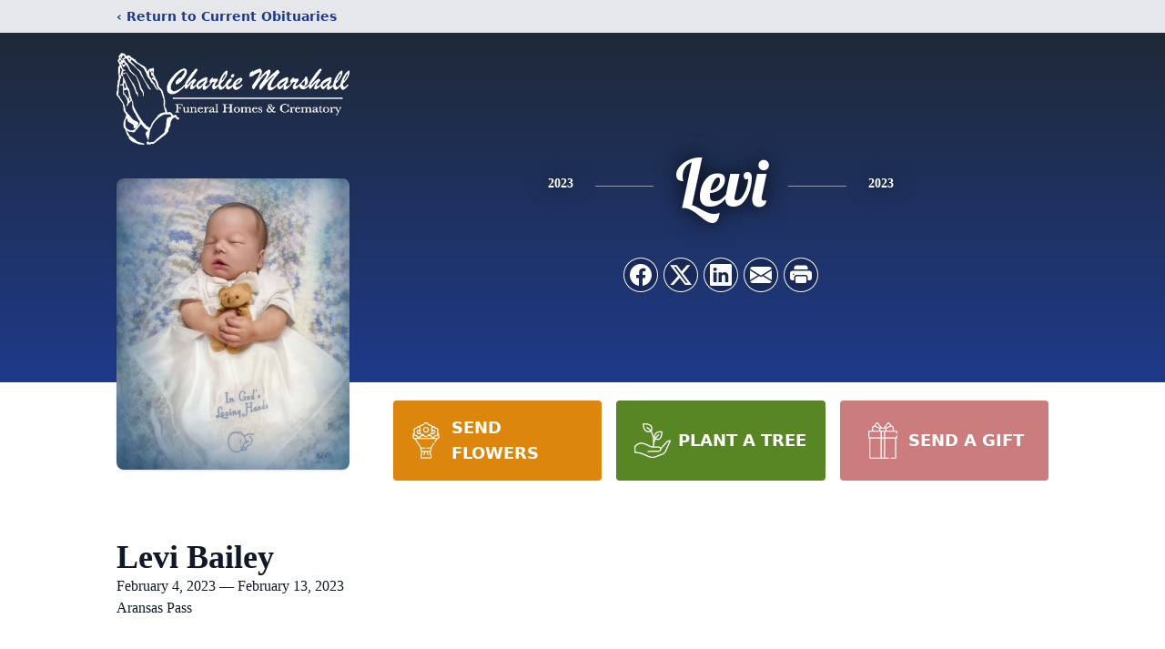

--- FILE ---
content_type: text/html; charset=utf-8
request_url: https://www.google.com/recaptcha/enterprise/anchor?ar=1&k=6Lcn4hkmAAAAAKa9tHfK2hmyQWjnGr6Ywv3hCo-q&co=aHR0cHM6Ly93d3cuY2hhcmxpZW1hcnNoYWxsZnVuZXJhbGhvbWVzLmNvbTo0NDM.&hl=en&type=image&v=PoyoqOPhxBO7pBk68S4YbpHZ&theme=light&size=invisible&badge=bottomright&anchor-ms=20000&execute-ms=30000&cb=hl5wt7wjniy3
body_size: 48795
content:
<!DOCTYPE HTML><html dir="ltr" lang="en"><head><meta http-equiv="Content-Type" content="text/html; charset=UTF-8">
<meta http-equiv="X-UA-Compatible" content="IE=edge">
<title>reCAPTCHA</title>
<style type="text/css">
/* cyrillic-ext */
@font-face {
  font-family: 'Roboto';
  font-style: normal;
  font-weight: 400;
  font-stretch: 100%;
  src: url(//fonts.gstatic.com/s/roboto/v48/KFO7CnqEu92Fr1ME7kSn66aGLdTylUAMa3GUBHMdazTgWw.woff2) format('woff2');
  unicode-range: U+0460-052F, U+1C80-1C8A, U+20B4, U+2DE0-2DFF, U+A640-A69F, U+FE2E-FE2F;
}
/* cyrillic */
@font-face {
  font-family: 'Roboto';
  font-style: normal;
  font-weight: 400;
  font-stretch: 100%;
  src: url(//fonts.gstatic.com/s/roboto/v48/KFO7CnqEu92Fr1ME7kSn66aGLdTylUAMa3iUBHMdazTgWw.woff2) format('woff2');
  unicode-range: U+0301, U+0400-045F, U+0490-0491, U+04B0-04B1, U+2116;
}
/* greek-ext */
@font-face {
  font-family: 'Roboto';
  font-style: normal;
  font-weight: 400;
  font-stretch: 100%;
  src: url(//fonts.gstatic.com/s/roboto/v48/KFO7CnqEu92Fr1ME7kSn66aGLdTylUAMa3CUBHMdazTgWw.woff2) format('woff2');
  unicode-range: U+1F00-1FFF;
}
/* greek */
@font-face {
  font-family: 'Roboto';
  font-style: normal;
  font-weight: 400;
  font-stretch: 100%;
  src: url(//fonts.gstatic.com/s/roboto/v48/KFO7CnqEu92Fr1ME7kSn66aGLdTylUAMa3-UBHMdazTgWw.woff2) format('woff2');
  unicode-range: U+0370-0377, U+037A-037F, U+0384-038A, U+038C, U+038E-03A1, U+03A3-03FF;
}
/* math */
@font-face {
  font-family: 'Roboto';
  font-style: normal;
  font-weight: 400;
  font-stretch: 100%;
  src: url(//fonts.gstatic.com/s/roboto/v48/KFO7CnqEu92Fr1ME7kSn66aGLdTylUAMawCUBHMdazTgWw.woff2) format('woff2');
  unicode-range: U+0302-0303, U+0305, U+0307-0308, U+0310, U+0312, U+0315, U+031A, U+0326-0327, U+032C, U+032F-0330, U+0332-0333, U+0338, U+033A, U+0346, U+034D, U+0391-03A1, U+03A3-03A9, U+03B1-03C9, U+03D1, U+03D5-03D6, U+03F0-03F1, U+03F4-03F5, U+2016-2017, U+2034-2038, U+203C, U+2040, U+2043, U+2047, U+2050, U+2057, U+205F, U+2070-2071, U+2074-208E, U+2090-209C, U+20D0-20DC, U+20E1, U+20E5-20EF, U+2100-2112, U+2114-2115, U+2117-2121, U+2123-214F, U+2190, U+2192, U+2194-21AE, U+21B0-21E5, U+21F1-21F2, U+21F4-2211, U+2213-2214, U+2216-22FF, U+2308-230B, U+2310, U+2319, U+231C-2321, U+2336-237A, U+237C, U+2395, U+239B-23B7, U+23D0, U+23DC-23E1, U+2474-2475, U+25AF, U+25B3, U+25B7, U+25BD, U+25C1, U+25CA, U+25CC, U+25FB, U+266D-266F, U+27C0-27FF, U+2900-2AFF, U+2B0E-2B11, U+2B30-2B4C, U+2BFE, U+3030, U+FF5B, U+FF5D, U+1D400-1D7FF, U+1EE00-1EEFF;
}
/* symbols */
@font-face {
  font-family: 'Roboto';
  font-style: normal;
  font-weight: 400;
  font-stretch: 100%;
  src: url(//fonts.gstatic.com/s/roboto/v48/KFO7CnqEu92Fr1ME7kSn66aGLdTylUAMaxKUBHMdazTgWw.woff2) format('woff2');
  unicode-range: U+0001-000C, U+000E-001F, U+007F-009F, U+20DD-20E0, U+20E2-20E4, U+2150-218F, U+2190, U+2192, U+2194-2199, U+21AF, U+21E6-21F0, U+21F3, U+2218-2219, U+2299, U+22C4-22C6, U+2300-243F, U+2440-244A, U+2460-24FF, U+25A0-27BF, U+2800-28FF, U+2921-2922, U+2981, U+29BF, U+29EB, U+2B00-2BFF, U+4DC0-4DFF, U+FFF9-FFFB, U+10140-1018E, U+10190-1019C, U+101A0, U+101D0-101FD, U+102E0-102FB, U+10E60-10E7E, U+1D2C0-1D2D3, U+1D2E0-1D37F, U+1F000-1F0FF, U+1F100-1F1AD, U+1F1E6-1F1FF, U+1F30D-1F30F, U+1F315, U+1F31C, U+1F31E, U+1F320-1F32C, U+1F336, U+1F378, U+1F37D, U+1F382, U+1F393-1F39F, U+1F3A7-1F3A8, U+1F3AC-1F3AF, U+1F3C2, U+1F3C4-1F3C6, U+1F3CA-1F3CE, U+1F3D4-1F3E0, U+1F3ED, U+1F3F1-1F3F3, U+1F3F5-1F3F7, U+1F408, U+1F415, U+1F41F, U+1F426, U+1F43F, U+1F441-1F442, U+1F444, U+1F446-1F449, U+1F44C-1F44E, U+1F453, U+1F46A, U+1F47D, U+1F4A3, U+1F4B0, U+1F4B3, U+1F4B9, U+1F4BB, U+1F4BF, U+1F4C8-1F4CB, U+1F4D6, U+1F4DA, U+1F4DF, U+1F4E3-1F4E6, U+1F4EA-1F4ED, U+1F4F7, U+1F4F9-1F4FB, U+1F4FD-1F4FE, U+1F503, U+1F507-1F50B, U+1F50D, U+1F512-1F513, U+1F53E-1F54A, U+1F54F-1F5FA, U+1F610, U+1F650-1F67F, U+1F687, U+1F68D, U+1F691, U+1F694, U+1F698, U+1F6AD, U+1F6B2, U+1F6B9-1F6BA, U+1F6BC, U+1F6C6-1F6CF, U+1F6D3-1F6D7, U+1F6E0-1F6EA, U+1F6F0-1F6F3, U+1F6F7-1F6FC, U+1F700-1F7FF, U+1F800-1F80B, U+1F810-1F847, U+1F850-1F859, U+1F860-1F887, U+1F890-1F8AD, U+1F8B0-1F8BB, U+1F8C0-1F8C1, U+1F900-1F90B, U+1F93B, U+1F946, U+1F984, U+1F996, U+1F9E9, U+1FA00-1FA6F, U+1FA70-1FA7C, U+1FA80-1FA89, U+1FA8F-1FAC6, U+1FACE-1FADC, U+1FADF-1FAE9, U+1FAF0-1FAF8, U+1FB00-1FBFF;
}
/* vietnamese */
@font-face {
  font-family: 'Roboto';
  font-style: normal;
  font-weight: 400;
  font-stretch: 100%;
  src: url(//fonts.gstatic.com/s/roboto/v48/KFO7CnqEu92Fr1ME7kSn66aGLdTylUAMa3OUBHMdazTgWw.woff2) format('woff2');
  unicode-range: U+0102-0103, U+0110-0111, U+0128-0129, U+0168-0169, U+01A0-01A1, U+01AF-01B0, U+0300-0301, U+0303-0304, U+0308-0309, U+0323, U+0329, U+1EA0-1EF9, U+20AB;
}
/* latin-ext */
@font-face {
  font-family: 'Roboto';
  font-style: normal;
  font-weight: 400;
  font-stretch: 100%;
  src: url(//fonts.gstatic.com/s/roboto/v48/KFO7CnqEu92Fr1ME7kSn66aGLdTylUAMa3KUBHMdazTgWw.woff2) format('woff2');
  unicode-range: U+0100-02BA, U+02BD-02C5, U+02C7-02CC, U+02CE-02D7, U+02DD-02FF, U+0304, U+0308, U+0329, U+1D00-1DBF, U+1E00-1E9F, U+1EF2-1EFF, U+2020, U+20A0-20AB, U+20AD-20C0, U+2113, U+2C60-2C7F, U+A720-A7FF;
}
/* latin */
@font-face {
  font-family: 'Roboto';
  font-style: normal;
  font-weight: 400;
  font-stretch: 100%;
  src: url(//fonts.gstatic.com/s/roboto/v48/KFO7CnqEu92Fr1ME7kSn66aGLdTylUAMa3yUBHMdazQ.woff2) format('woff2');
  unicode-range: U+0000-00FF, U+0131, U+0152-0153, U+02BB-02BC, U+02C6, U+02DA, U+02DC, U+0304, U+0308, U+0329, U+2000-206F, U+20AC, U+2122, U+2191, U+2193, U+2212, U+2215, U+FEFF, U+FFFD;
}
/* cyrillic-ext */
@font-face {
  font-family: 'Roboto';
  font-style: normal;
  font-weight: 500;
  font-stretch: 100%;
  src: url(//fonts.gstatic.com/s/roboto/v48/KFO7CnqEu92Fr1ME7kSn66aGLdTylUAMa3GUBHMdazTgWw.woff2) format('woff2');
  unicode-range: U+0460-052F, U+1C80-1C8A, U+20B4, U+2DE0-2DFF, U+A640-A69F, U+FE2E-FE2F;
}
/* cyrillic */
@font-face {
  font-family: 'Roboto';
  font-style: normal;
  font-weight: 500;
  font-stretch: 100%;
  src: url(//fonts.gstatic.com/s/roboto/v48/KFO7CnqEu92Fr1ME7kSn66aGLdTylUAMa3iUBHMdazTgWw.woff2) format('woff2');
  unicode-range: U+0301, U+0400-045F, U+0490-0491, U+04B0-04B1, U+2116;
}
/* greek-ext */
@font-face {
  font-family: 'Roboto';
  font-style: normal;
  font-weight: 500;
  font-stretch: 100%;
  src: url(//fonts.gstatic.com/s/roboto/v48/KFO7CnqEu92Fr1ME7kSn66aGLdTylUAMa3CUBHMdazTgWw.woff2) format('woff2');
  unicode-range: U+1F00-1FFF;
}
/* greek */
@font-face {
  font-family: 'Roboto';
  font-style: normal;
  font-weight: 500;
  font-stretch: 100%;
  src: url(//fonts.gstatic.com/s/roboto/v48/KFO7CnqEu92Fr1ME7kSn66aGLdTylUAMa3-UBHMdazTgWw.woff2) format('woff2');
  unicode-range: U+0370-0377, U+037A-037F, U+0384-038A, U+038C, U+038E-03A1, U+03A3-03FF;
}
/* math */
@font-face {
  font-family: 'Roboto';
  font-style: normal;
  font-weight: 500;
  font-stretch: 100%;
  src: url(//fonts.gstatic.com/s/roboto/v48/KFO7CnqEu92Fr1ME7kSn66aGLdTylUAMawCUBHMdazTgWw.woff2) format('woff2');
  unicode-range: U+0302-0303, U+0305, U+0307-0308, U+0310, U+0312, U+0315, U+031A, U+0326-0327, U+032C, U+032F-0330, U+0332-0333, U+0338, U+033A, U+0346, U+034D, U+0391-03A1, U+03A3-03A9, U+03B1-03C9, U+03D1, U+03D5-03D6, U+03F0-03F1, U+03F4-03F5, U+2016-2017, U+2034-2038, U+203C, U+2040, U+2043, U+2047, U+2050, U+2057, U+205F, U+2070-2071, U+2074-208E, U+2090-209C, U+20D0-20DC, U+20E1, U+20E5-20EF, U+2100-2112, U+2114-2115, U+2117-2121, U+2123-214F, U+2190, U+2192, U+2194-21AE, U+21B0-21E5, U+21F1-21F2, U+21F4-2211, U+2213-2214, U+2216-22FF, U+2308-230B, U+2310, U+2319, U+231C-2321, U+2336-237A, U+237C, U+2395, U+239B-23B7, U+23D0, U+23DC-23E1, U+2474-2475, U+25AF, U+25B3, U+25B7, U+25BD, U+25C1, U+25CA, U+25CC, U+25FB, U+266D-266F, U+27C0-27FF, U+2900-2AFF, U+2B0E-2B11, U+2B30-2B4C, U+2BFE, U+3030, U+FF5B, U+FF5D, U+1D400-1D7FF, U+1EE00-1EEFF;
}
/* symbols */
@font-face {
  font-family: 'Roboto';
  font-style: normal;
  font-weight: 500;
  font-stretch: 100%;
  src: url(//fonts.gstatic.com/s/roboto/v48/KFO7CnqEu92Fr1ME7kSn66aGLdTylUAMaxKUBHMdazTgWw.woff2) format('woff2');
  unicode-range: U+0001-000C, U+000E-001F, U+007F-009F, U+20DD-20E0, U+20E2-20E4, U+2150-218F, U+2190, U+2192, U+2194-2199, U+21AF, U+21E6-21F0, U+21F3, U+2218-2219, U+2299, U+22C4-22C6, U+2300-243F, U+2440-244A, U+2460-24FF, U+25A0-27BF, U+2800-28FF, U+2921-2922, U+2981, U+29BF, U+29EB, U+2B00-2BFF, U+4DC0-4DFF, U+FFF9-FFFB, U+10140-1018E, U+10190-1019C, U+101A0, U+101D0-101FD, U+102E0-102FB, U+10E60-10E7E, U+1D2C0-1D2D3, U+1D2E0-1D37F, U+1F000-1F0FF, U+1F100-1F1AD, U+1F1E6-1F1FF, U+1F30D-1F30F, U+1F315, U+1F31C, U+1F31E, U+1F320-1F32C, U+1F336, U+1F378, U+1F37D, U+1F382, U+1F393-1F39F, U+1F3A7-1F3A8, U+1F3AC-1F3AF, U+1F3C2, U+1F3C4-1F3C6, U+1F3CA-1F3CE, U+1F3D4-1F3E0, U+1F3ED, U+1F3F1-1F3F3, U+1F3F5-1F3F7, U+1F408, U+1F415, U+1F41F, U+1F426, U+1F43F, U+1F441-1F442, U+1F444, U+1F446-1F449, U+1F44C-1F44E, U+1F453, U+1F46A, U+1F47D, U+1F4A3, U+1F4B0, U+1F4B3, U+1F4B9, U+1F4BB, U+1F4BF, U+1F4C8-1F4CB, U+1F4D6, U+1F4DA, U+1F4DF, U+1F4E3-1F4E6, U+1F4EA-1F4ED, U+1F4F7, U+1F4F9-1F4FB, U+1F4FD-1F4FE, U+1F503, U+1F507-1F50B, U+1F50D, U+1F512-1F513, U+1F53E-1F54A, U+1F54F-1F5FA, U+1F610, U+1F650-1F67F, U+1F687, U+1F68D, U+1F691, U+1F694, U+1F698, U+1F6AD, U+1F6B2, U+1F6B9-1F6BA, U+1F6BC, U+1F6C6-1F6CF, U+1F6D3-1F6D7, U+1F6E0-1F6EA, U+1F6F0-1F6F3, U+1F6F7-1F6FC, U+1F700-1F7FF, U+1F800-1F80B, U+1F810-1F847, U+1F850-1F859, U+1F860-1F887, U+1F890-1F8AD, U+1F8B0-1F8BB, U+1F8C0-1F8C1, U+1F900-1F90B, U+1F93B, U+1F946, U+1F984, U+1F996, U+1F9E9, U+1FA00-1FA6F, U+1FA70-1FA7C, U+1FA80-1FA89, U+1FA8F-1FAC6, U+1FACE-1FADC, U+1FADF-1FAE9, U+1FAF0-1FAF8, U+1FB00-1FBFF;
}
/* vietnamese */
@font-face {
  font-family: 'Roboto';
  font-style: normal;
  font-weight: 500;
  font-stretch: 100%;
  src: url(//fonts.gstatic.com/s/roboto/v48/KFO7CnqEu92Fr1ME7kSn66aGLdTylUAMa3OUBHMdazTgWw.woff2) format('woff2');
  unicode-range: U+0102-0103, U+0110-0111, U+0128-0129, U+0168-0169, U+01A0-01A1, U+01AF-01B0, U+0300-0301, U+0303-0304, U+0308-0309, U+0323, U+0329, U+1EA0-1EF9, U+20AB;
}
/* latin-ext */
@font-face {
  font-family: 'Roboto';
  font-style: normal;
  font-weight: 500;
  font-stretch: 100%;
  src: url(//fonts.gstatic.com/s/roboto/v48/KFO7CnqEu92Fr1ME7kSn66aGLdTylUAMa3KUBHMdazTgWw.woff2) format('woff2');
  unicode-range: U+0100-02BA, U+02BD-02C5, U+02C7-02CC, U+02CE-02D7, U+02DD-02FF, U+0304, U+0308, U+0329, U+1D00-1DBF, U+1E00-1E9F, U+1EF2-1EFF, U+2020, U+20A0-20AB, U+20AD-20C0, U+2113, U+2C60-2C7F, U+A720-A7FF;
}
/* latin */
@font-face {
  font-family: 'Roboto';
  font-style: normal;
  font-weight: 500;
  font-stretch: 100%;
  src: url(//fonts.gstatic.com/s/roboto/v48/KFO7CnqEu92Fr1ME7kSn66aGLdTylUAMa3yUBHMdazQ.woff2) format('woff2');
  unicode-range: U+0000-00FF, U+0131, U+0152-0153, U+02BB-02BC, U+02C6, U+02DA, U+02DC, U+0304, U+0308, U+0329, U+2000-206F, U+20AC, U+2122, U+2191, U+2193, U+2212, U+2215, U+FEFF, U+FFFD;
}
/* cyrillic-ext */
@font-face {
  font-family: 'Roboto';
  font-style: normal;
  font-weight: 900;
  font-stretch: 100%;
  src: url(//fonts.gstatic.com/s/roboto/v48/KFO7CnqEu92Fr1ME7kSn66aGLdTylUAMa3GUBHMdazTgWw.woff2) format('woff2');
  unicode-range: U+0460-052F, U+1C80-1C8A, U+20B4, U+2DE0-2DFF, U+A640-A69F, U+FE2E-FE2F;
}
/* cyrillic */
@font-face {
  font-family: 'Roboto';
  font-style: normal;
  font-weight: 900;
  font-stretch: 100%;
  src: url(//fonts.gstatic.com/s/roboto/v48/KFO7CnqEu92Fr1ME7kSn66aGLdTylUAMa3iUBHMdazTgWw.woff2) format('woff2');
  unicode-range: U+0301, U+0400-045F, U+0490-0491, U+04B0-04B1, U+2116;
}
/* greek-ext */
@font-face {
  font-family: 'Roboto';
  font-style: normal;
  font-weight: 900;
  font-stretch: 100%;
  src: url(//fonts.gstatic.com/s/roboto/v48/KFO7CnqEu92Fr1ME7kSn66aGLdTylUAMa3CUBHMdazTgWw.woff2) format('woff2');
  unicode-range: U+1F00-1FFF;
}
/* greek */
@font-face {
  font-family: 'Roboto';
  font-style: normal;
  font-weight: 900;
  font-stretch: 100%;
  src: url(//fonts.gstatic.com/s/roboto/v48/KFO7CnqEu92Fr1ME7kSn66aGLdTylUAMa3-UBHMdazTgWw.woff2) format('woff2');
  unicode-range: U+0370-0377, U+037A-037F, U+0384-038A, U+038C, U+038E-03A1, U+03A3-03FF;
}
/* math */
@font-face {
  font-family: 'Roboto';
  font-style: normal;
  font-weight: 900;
  font-stretch: 100%;
  src: url(//fonts.gstatic.com/s/roboto/v48/KFO7CnqEu92Fr1ME7kSn66aGLdTylUAMawCUBHMdazTgWw.woff2) format('woff2');
  unicode-range: U+0302-0303, U+0305, U+0307-0308, U+0310, U+0312, U+0315, U+031A, U+0326-0327, U+032C, U+032F-0330, U+0332-0333, U+0338, U+033A, U+0346, U+034D, U+0391-03A1, U+03A3-03A9, U+03B1-03C9, U+03D1, U+03D5-03D6, U+03F0-03F1, U+03F4-03F5, U+2016-2017, U+2034-2038, U+203C, U+2040, U+2043, U+2047, U+2050, U+2057, U+205F, U+2070-2071, U+2074-208E, U+2090-209C, U+20D0-20DC, U+20E1, U+20E5-20EF, U+2100-2112, U+2114-2115, U+2117-2121, U+2123-214F, U+2190, U+2192, U+2194-21AE, U+21B0-21E5, U+21F1-21F2, U+21F4-2211, U+2213-2214, U+2216-22FF, U+2308-230B, U+2310, U+2319, U+231C-2321, U+2336-237A, U+237C, U+2395, U+239B-23B7, U+23D0, U+23DC-23E1, U+2474-2475, U+25AF, U+25B3, U+25B7, U+25BD, U+25C1, U+25CA, U+25CC, U+25FB, U+266D-266F, U+27C0-27FF, U+2900-2AFF, U+2B0E-2B11, U+2B30-2B4C, U+2BFE, U+3030, U+FF5B, U+FF5D, U+1D400-1D7FF, U+1EE00-1EEFF;
}
/* symbols */
@font-face {
  font-family: 'Roboto';
  font-style: normal;
  font-weight: 900;
  font-stretch: 100%;
  src: url(//fonts.gstatic.com/s/roboto/v48/KFO7CnqEu92Fr1ME7kSn66aGLdTylUAMaxKUBHMdazTgWw.woff2) format('woff2');
  unicode-range: U+0001-000C, U+000E-001F, U+007F-009F, U+20DD-20E0, U+20E2-20E4, U+2150-218F, U+2190, U+2192, U+2194-2199, U+21AF, U+21E6-21F0, U+21F3, U+2218-2219, U+2299, U+22C4-22C6, U+2300-243F, U+2440-244A, U+2460-24FF, U+25A0-27BF, U+2800-28FF, U+2921-2922, U+2981, U+29BF, U+29EB, U+2B00-2BFF, U+4DC0-4DFF, U+FFF9-FFFB, U+10140-1018E, U+10190-1019C, U+101A0, U+101D0-101FD, U+102E0-102FB, U+10E60-10E7E, U+1D2C0-1D2D3, U+1D2E0-1D37F, U+1F000-1F0FF, U+1F100-1F1AD, U+1F1E6-1F1FF, U+1F30D-1F30F, U+1F315, U+1F31C, U+1F31E, U+1F320-1F32C, U+1F336, U+1F378, U+1F37D, U+1F382, U+1F393-1F39F, U+1F3A7-1F3A8, U+1F3AC-1F3AF, U+1F3C2, U+1F3C4-1F3C6, U+1F3CA-1F3CE, U+1F3D4-1F3E0, U+1F3ED, U+1F3F1-1F3F3, U+1F3F5-1F3F7, U+1F408, U+1F415, U+1F41F, U+1F426, U+1F43F, U+1F441-1F442, U+1F444, U+1F446-1F449, U+1F44C-1F44E, U+1F453, U+1F46A, U+1F47D, U+1F4A3, U+1F4B0, U+1F4B3, U+1F4B9, U+1F4BB, U+1F4BF, U+1F4C8-1F4CB, U+1F4D6, U+1F4DA, U+1F4DF, U+1F4E3-1F4E6, U+1F4EA-1F4ED, U+1F4F7, U+1F4F9-1F4FB, U+1F4FD-1F4FE, U+1F503, U+1F507-1F50B, U+1F50D, U+1F512-1F513, U+1F53E-1F54A, U+1F54F-1F5FA, U+1F610, U+1F650-1F67F, U+1F687, U+1F68D, U+1F691, U+1F694, U+1F698, U+1F6AD, U+1F6B2, U+1F6B9-1F6BA, U+1F6BC, U+1F6C6-1F6CF, U+1F6D3-1F6D7, U+1F6E0-1F6EA, U+1F6F0-1F6F3, U+1F6F7-1F6FC, U+1F700-1F7FF, U+1F800-1F80B, U+1F810-1F847, U+1F850-1F859, U+1F860-1F887, U+1F890-1F8AD, U+1F8B0-1F8BB, U+1F8C0-1F8C1, U+1F900-1F90B, U+1F93B, U+1F946, U+1F984, U+1F996, U+1F9E9, U+1FA00-1FA6F, U+1FA70-1FA7C, U+1FA80-1FA89, U+1FA8F-1FAC6, U+1FACE-1FADC, U+1FADF-1FAE9, U+1FAF0-1FAF8, U+1FB00-1FBFF;
}
/* vietnamese */
@font-face {
  font-family: 'Roboto';
  font-style: normal;
  font-weight: 900;
  font-stretch: 100%;
  src: url(//fonts.gstatic.com/s/roboto/v48/KFO7CnqEu92Fr1ME7kSn66aGLdTylUAMa3OUBHMdazTgWw.woff2) format('woff2');
  unicode-range: U+0102-0103, U+0110-0111, U+0128-0129, U+0168-0169, U+01A0-01A1, U+01AF-01B0, U+0300-0301, U+0303-0304, U+0308-0309, U+0323, U+0329, U+1EA0-1EF9, U+20AB;
}
/* latin-ext */
@font-face {
  font-family: 'Roboto';
  font-style: normal;
  font-weight: 900;
  font-stretch: 100%;
  src: url(//fonts.gstatic.com/s/roboto/v48/KFO7CnqEu92Fr1ME7kSn66aGLdTylUAMa3KUBHMdazTgWw.woff2) format('woff2');
  unicode-range: U+0100-02BA, U+02BD-02C5, U+02C7-02CC, U+02CE-02D7, U+02DD-02FF, U+0304, U+0308, U+0329, U+1D00-1DBF, U+1E00-1E9F, U+1EF2-1EFF, U+2020, U+20A0-20AB, U+20AD-20C0, U+2113, U+2C60-2C7F, U+A720-A7FF;
}
/* latin */
@font-face {
  font-family: 'Roboto';
  font-style: normal;
  font-weight: 900;
  font-stretch: 100%;
  src: url(//fonts.gstatic.com/s/roboto/v48/KFO7CnqEu92Fr1ME7kSn66aGLdTylUAMa3yUBHMdazQ.woff2) format('woff2');
  unicode-range: U+0000-00FF, U+0131, U+0152-0153, U+02BB-02BC, U+02C6, U+02DA, U+02DC, U+0304, U+0308, U+0329, U+2000-206F, U+20AC, U+2122, U+2191, U+2193, U+2212, U+2215, U+FEFF, U+FFFD;
}

</style>
<link rel="stylesheet" type="text/css" href="https://www.gstatic.com/recaptcha/releases/PoyoqOPhxBO7pBk68S4YbpHZ/styles__ltr.css">
<script nonce="jkhKPDypfwR9MdroPo_EKw" type="text/javascript">window['__recaptcha_api'] = 'https://www.google.com/recaptcha/enterprise/';</script>
<script type="text/javascript" src="https://www.gstatic.com/recaptcha/releases/PoyoqOPhxBO7pBk68S4YbpHZ/recaptcha__en.js" nonce="jkhKPDypfwR9MdroPo_EKw">
      
    </script></head>
<body><div id="rc-anchor-alert" class="rc-anchor-alert"></div>
<input type="hidden" id="recaptcha-token" value="[base64]">
<script type="text/javascript" nonce="jkhKPDypfwR9MdroPo_EKw">
      recaptcha.anchor.Main.init("[\x22ainput\x22,[\x22bgdata\x22,\x22\x22,\[base64]/[base64]/[base64]/[base64]/[base64]/UltsKytdPUU6KEU8MjA0OD9SW2wrK109RT4+NnwxOTI6KChFJjY0NTEyKT09NTUyOTYmJk0rMTxjLmxlbmd0aCYmKGMuY2hhckNvZGVBdChNKzEpJjY0NTEyKT09NTYzMjA/[base64]/[base64]/[base64]/[base64]/[base64]/[base64]/[base64]\x22,\[base64]\x22,\x22w5nCssO0MsKjUMO1w65EwozDtsKbw7vDk0QQDsOMwrpKwoXDgEEkw6HDvyLCusK5wqokwp/[base64]/w5zDvE1Nw6nDicKNfsKAbBphegfDr0gcfcKgwoHDhVA8BWxgVT3ChVTDuDofwrQSF3HCojbDlnxFNMOuw6/CgWHDlcOAX3p7w495c0Fuw7jDm8OFw4o9wpM4w4dfwq7DjBUNeFjCtlUvS8KDB8KzwobDmiPCkzjCpTovc8Kowr15BAfCisOUwrzClzbCmcOgw7PDiUlVADjDliTDjMK3wrNIw4/[base64]/[base64]/w6MCwqpvw4JgwoJgwoPDj8Odw4HDnWdGWcK/B8Khw51CwrHCjMKgw5wgWj1Rw4DDnFh9DC7CnGs5AMKYw6s0wqvCmRpVwpvDvCXDqcOSworDr8O4w5PCoMK7wrZaXMKrESHCtsOCPMKNZcKMwrYXw5DDkEgawrbDgUxww5/[base64]/[base64]/CuFHCl8Oqw4hUCGzDhijCgsORw7/DtVY/XsOmw6s5w417wrk2YjdjBEgdw6nDjDUyCMKjw7dLwq5nwrXCucKVw7TDrm4awronwrERSmRUwolSwoAowrvDoClAwqHCnMO/w41IQ8O9acOEwrQ4wrDCoDrDjMOyw5LDqsKTwoQSUcOjw6QCbsOmwoPDtsKxwrdQR8KswqtUwo3Ckg/Cn8KOwqN5SsKQTU5Swq/CnsKMKcKRW3M0UcOvw5RgUcKeQMORw7c5BGAgVcONKsKhwo5RPcOfbMOCw614w5XDhCTDqsO2w6jCjWbDucO0OXXClsKKJMKCIsOVw7/[base64]/Cvxo+BCVZwr4lw4bCj8OCwqIECcK5MktuDcOHFsKoZMO6woR7wrVQdsOFJmFPwp3Cm8OpwpnDvnJ2emLCszI9J8KbQm/Cln/DkW3Cv8KUVcOnw5fCj8O/QsOleWbCosOVwrZZw5EXQMOZwrrDpH/CncK8dxN9wqgHwr/CuwfDqTrCm2kHwrFgPxfCr8ONwpLDqMKMbcOYwqXCtTzDnGFWWSPCvkobakEhwqnCnMOfMsOgw7YZw7/[base64]/[base64]/CqX3Dil3DrzfDoMKfcsKkwrgQwoZ5R2ldwr7CqEplw54AL3RCw6BDK8KKSwrCjxRswqUzeMKVOMKiw745w4fDr8KyXsOeMsOCLWI6w5fDosKHXh9kZsKcwrMUw7/Do2rDhUXDoMK0wqI7VjkxS1o3wrBYw7w7wrdJwqEOL2RRY0jCglgNwq5Zw5Rdw4TCncKBwrbDmirCv8OjLzzDhGnDvsKSwoJDwpoTXDTCncK7BwlwT0V7JBXDrXtAw47DpMOyP8O1d8K0eCUuw6c/[base64]/CicO5w7vCpHIxJMOqTg/Ch3V8w6/Cg8KpShLDonx1w4/CkyPCvBpTPWPCoz8GKQksM8Kqw6HChGnDsMKQQzgjwqRkwpHCqkoBPcKuCR/Dpg0xw7PClnUHXcKMw7HCvCJRXhfCrcOYdD8WVCvClUh7wrldw74eXH0bw7sjA8KfdcKtMXdBHmsMw4TDjcKqVXHDhg0scgDCrlJJR8O6K8Kaw7dqR1xRw44awp3CpjzCrcKcwokhM2/[base64]/CusOdbQXDsFbDm8OBA8OwJ8OTwrPClcO7fRFeMQ3Cvw99TsK7UsOGTE0pSUtOwrppwq3CksK/YgtrEMKGw7bDsMOEMsOfwprDgsKRKV/DiUd8w7EJD0lJw4ZywqDCu8KiCMKdTSQtS8KKwpMaOXxXQHrDvsOHw40Lw5DDpS7DuiEYWFJ4wo1mwq/[base64]/wr7CkTbCqsKXw7jCkUjCvcOsLsKmMMOfdjDCiMKIdcKUFjBYw6lqw7nDhk/DscOjw6xSwpo0UX9ewrDDosKyw4/DvMOrw4/[base64]/CmMKUw4grN8OCAcOTAMOhSilQZsODw5nCrU4mfMOvSXtweB7CjnTDk8KTClNLw4zDoWZUwoJkIgvDuH83w5PDqxDCqFU9ZB5hw7LComJfQMOpw6FXwr/Djxgvw77CriV2TMOtU8KCGMOrV8KDaFzDtyRBw5PCumDDgjZYZcK6w70ywrjDssO8csOUIVzDv8OxbcO/DMKZw7rDsMOwOx1iacO/w6jClUbCuUQowo03T8KcwoPCk8OtGi8Td8Odw6DDr3ILV8Kww6XCokbDvcOEw4lzVFNYwqHDtUDCqMKJw5gNwo/DncKSwobDilp+c2rCgMK/EsKbwr7CisKEwqc4w7zCgMKcHH7DlsKMUj7CkcOOKWvChF7CsMOUIWvDrR/DrMOTw4U/[base64]/DvMKddMKCw5tmw6vDuznCmiYHK1/CkhfCsx5iw794w7sLUzrCusOUw67CosKsw5cBw47Ds8O9w55mwpJfEcOuK8KhHMKdcsKtwr7CusOWw4XDqcOOCWgGAwpVwpfDqsKPK1rCjE9/[base64]/[base64]/DkcK3w4YuwpbCl8KRw68cw6cRw57CkR7DnsOZVEbCqkLCsk8yw6HDksKSw4d/RMK5w7TDnAIPwqLCtcOVwoQNw5DDt35ndsKQYirDvcOSCcOvw79lwphsWiTDhMOAKWDCnXFvw7M4TcKzw7rDpnzChsOwwr9Yw7nCrD8Ww496w7nDoRLCnVrDgcK3w7HCoQTDq8K0wqLDscODwphHwrXDqw1/Z0xNwoVHeMKmacOjMcOKwqZkaS/DoVPDnRHDv8KtFlrDjcKUwq3CsD4Yw6DDrMOIBCjDh1piWcKmXi3DpHQ9G015K8OuBEJpSHHClFLCtBjCosKLw5/DqsKlVsO+ByzDn8OzZFN1OcKZw41SExrDtSRZDcK5w4nCscOsf8OlwpPCr3/Cp8OXw6YPwpHDmirDjsKowpdpwp00wqzDu8KZNsKIw69dwqfDlVHDqxdfw4nDmSHCoSnDvcOUJsOfRMOIK1FOwopKwrUIwpXDgw9Zc1YpwqttF8K2PFA9wq/Cpz4JHzTDrsO1bcOtw4law7jCnMOJd8O2w6bDiMK/[base64]/DqG7CksOUPUUsw7zDsyrCoMK2w48JLsO/wpfCrDshacKDBFbCtMKDasOdw6Fgw5Ntw51VwpgBYsOXYyNKw7V2wp3DqcKfQi9vw7PCnGhFCsO7w5bDlcO4w7xHEk/[base64]/CrX/CgQzCocO8wrrDuR7CmGHCmsOmwozDncOoSsObwo91IS8md23ClHzCmmpBw6vDl8OWfShmEcOgwqfCk2/CnA5kwpXDn01uLcK4LVXDmXLCi8KfKsO7PjfDgMOCbMKdJ8KEw53DqiAuXQPDsWgSwpx6wpvDj8KbW8KxNcKgMMOcw5DDvcObw5BawrwXw5fDimbCkjwtVRRVw4ArwoTCnRtfDUc8Znw4woVrX0J/NMKFwqXCjSjCsT4rHMK5w6Ygw5gEwr/DgcOMwp9DcXTCt8KQFWzDjloJw5wNwp7DmsKuIMK6w7Asw7nCnG5NXMO1w4LCt0nDtzbDmMOAw71Twr9PEXFJw77DmsKyw5DDtSx4w7rCuMKmwpdpA140w6vCvEfCrgs0w77Cj17CkgdXwpHCngjCp0lQwpjCgy/[base64]/eQDDicKLZcKZwqx6VcKiw6/CusKSBwzCjMKrw4Bhw57CssKlVwYLVsKlw5DDr8OgwrwCN0d8Bzdww7fCl8Kvwr/CoMK4VcO6M8KawpnDgsOIVWdbwro7w7ltDmhVw7rCrj/CnRtvUsO/w50UZlQzwp3CpMK0MFrDnDckfAFGasO2SMOUwrrDr8O5wrFDVcOiw7TCkcO3wpoddBh0T8Oow4MwA8O0JyDCt0XDjlAXbsOaw7HDgEpGM2cAw7jDs3kRw7TDqng1ZF0pMMOXdxNCw7fChV/ClMKHW8KQw4DCg0lywqNZVFwBaSDCicOMw5JewrDDqcOkGwVRcsKvawLCjUTDqcKXJW5xC3HCo8O3KzpbWTwDw5NCw6HCkxnDssOWQsOYVVbDrcOlHizDrcKkIRgvw7HCjlLCisOhw6bDnsOowq4Uw6jCjcO/cwHCjg3Dmj8wwo0nw4PCvAl0wpDCjB/Cvzd+w6DDrioYN8OYw7DCkCPDkiAcwpUGw5HCksK2w4VcNFdffMKSGsK3dcOawq13wr7Cm8O1wo5HKSNGTMKiOiUhAFIKwqjDiw7CvAZbTiFlw5fCpz8Ew5/[base64]/[base64]/cMOtwpo/wrEUW8O9wpBawqvDhcK1EcKKwolWw7J2PMKvHMO5wq8zacKFf8OewrJbwqwvcQRIY2MZX8K1wpTDow7CrCY9ATvDpsKAwo3DrcOmwrDDk8KpMCIjw4caBsOaEVzDgsKYwpxLw4LCvcK5HcOMworDtmsfwqDCmcOOw6Z9PxlqwpbCvcKFeAB7f2vDkcO/wpvDvBRjFcKbwrPDu8OEwrnCssKIFybDriLDmsOGEsO+w4hJaEcOKwLDg2JZwqrDiV5kaMOhwrTCt8OITAc5wqkAwqvCqj/DqkdcwpUwbsOLcwpFw57CiVjCuSAfe27Cn08zT8Oxb8O8wpzDnhAZwrtrGsOVw7DDq8OgWcKdw4rChcO6w7lNwqITb8Kyw7zDiMKoHlpvX8OFM8OjYsOQwpYydUhfwosaw7wvWAopHQnDtm5JAcKLalobVxw5w4x/JMKUw47Cs8OrBjoIw7xnJMO6GsO8w7UFRUTCuEUYe8KTUCrDtMKWMMOqwoAfB8K6w5jDiBIHw7Ujw5ZsaMKSF1HCnMOYP8KjwqDDl8Oww7hnZW3Cvw7DqXF1w4UFw5nCiMKkflDDs8OwAmvDtcOxf8KMUQvCqwFCw7FFwq/[base64]/[base64]/Dg8KBMTZ8woVCwp89wpTChwgjw7PDssKZKlEdO1UFw6MSwonCpS0WSsOyYX4ow7/[base64]/w7V9SQhpMsOFw4bDnyoLTlXCpk3CkMOMIcKsw5jDvcO4UBQvDC12TRvCmmfCiQbDtVw0wox4w7ZIw6x/SFhoKcOrUhQ+w4BEFDLCocK5EU7CjsOgUsKpSMODwpDCt8KQw6AWw6sQwp4adcOQcsKbwqfDhMOKwrt9KcKAw7BSwpHClcOye8OKwrBTwrk2enJgKmcHw5LDsMK+DsKFw74fwqPDscKIIMKQwojDjGXDhCHDgy1nwoc0D8OBwpXDkcK3w5/[base64]/DscKBw6jDrMKXeFF/AMOIwr1iA04nwrXDg2BMTcKEw6fDo8OxA0DDgwpPfwDCglnDtMKIwo7CkTzCmsKhwrfCsm/DkSfDrUANYMOkCTxkEVvDvzpZc2gnwrTCusOxFFxCThPDscOtwrovAQwedQTCs8Ovwr7DqMKowobCtzLCpcOHw6LClVFIwr/DkcO5wr7Cs8KOUl/DncKbwpxkw5g3wpjDhsORw49ow7VQAxpKNsODBQfDgA/CqsOmUcOJG8K2w7DDmsOOIcONw7dDD8OKHR/CtX5kwpEvUsOCAcKiLnNEw4QwM8KGKULDtsKUP03Dl8KAH8OfWDHCmlNuR3rCoRrDu2NoKcK1T157w5vDsj3CsMOrw7Mzw7xjwoTDm8Oaw4BvbWnDo8OWwqHDjHHDkcKFVsKpw43DvXLCun3Dl8OKw7XDvStMG8K/ByXCowPDlcO3w57Cpgc5c0HCpkTDmsOcJcKcw4jDhyLCkVTCmQlKw5XCk8KUcmLDgRcqYQ/[base64]/[base64]/HmFVCWfCpyrClktPwqNUwrnDqX0PwobCgyzDu2fCqsOkYBrDmSLDnDMVKxTCoMKEVUIOw5HDkFDDijnDkH9Ow5PDvcO0wq/DvjJZw40DTsOJbcOHw4/ChMO1a8O4FMO5woHDjcOiI8KgLMKXJ8Kzw5TDm8KMwpw2w5DDmwcQwr09wr4Awrl5wrbDr0vDrzHDhMOiwozCsllOwqDDisO2FlRBwq7CpH/ChSTCgFbDtm5fwqgxw7UAw6oPOQxTNnFTG8O2HMO9wocLw4PCrEtbKTUCw7zCt8O7asOgVlUfwq3Ds8Kdw5bDh8O5woc2w4DDvMOyK8KQw6jCrMO8Rgglw4jCrFDChHnCjULCoB/Ckn/[base64]/wovDrMOEw6vCj8KEwrRlw6BtFMK3IVPCo8Kow4ISwqbCt0rCv14aw6/DjWd9VMKVw57CiXlmwrcSBsKtw7VLADB1PDt7ZMKmQVcsFsOvwrZSEH5iw4dSwpXDv8K7TsOJw6PDtgXDvsKxCMKFwo0adMKBw657wooSY8OqO8OAFHLDu2DDiFHDjsKeesKMw7sFasKEwrRDb8K6dMOIUynDuMO6LQbDnzHDg8KXbwLCuAc3wrAEwp/DmcOJKwLCoMOewpogw6jCvULDvifCpMKIDiUGfsKnRMKLwqvDlcKvXcOldSpiOyUXwo/CvFXCn8KhwpnDscO+ccKLIxDCmT95wqXCp8OnwofDhMKyMTrCmFcbwrvChcKgw5ddUD/CriwJw4pSwrXDvCpHE8OaXDHDq8KTwppXKw1qVcK/w40Tw5HDmMKIwooxwqXCnSxrw6p9BsKvW8OrwrBjw6vDn8KEw5jCkWphAjDDvl5fG8Ogw4zDqU4NKMOaF8KewrnDmnYFaS/DssOmCjjDn2MCcMOIwpbDjsK4dXPDv0HDg8K+KcOfKEzDhcOfFsOpwpnDkBplw7TChcO7f8KCQ8KUwqfCmARQQlnDtTvCqw9Tw4kGw5nClsKBKMK2e8K7wq9EeW5YwonCjMKOw6LCmMODwoomLjhEDsOHD8OgwqFdXSZRwpYgw5rDssOGw6wwwqbCuAFww4/CuHsvwpTCpMOJWSXDicKrw5gQw6fDpxrDliTDusKYw48WwozCjFjDlcOLw5cOD8OFVnfDksOPw55fEsK5OMK8w519w6A6EcOfwohpwoMfMgzCohw2wqVpV3/ChkFpFFvCmzDCsxUBw5AowpTDrmVfBcOSWsOhRB/CvMKyw7HChWxUwqbDrsOHRsOaEMKGcnsVwrDDucKhOsK6w6kmw7hjwr/DqTbCvU4lZGYxUsOJw5gTK8Ozw73CisKBw7IlSidqwpjDggbChsKUa3ddWmrClDXDqQALbXxRw7jDpUVucMOIbMK/IAfCq8OSw6vDhz3CqMOGEVDDqcKKwptIw4gmfxdadjnDksO0SMOHTUgOGMOXw7gUwqPDmjHCnAU5wqrDpcOhIsOETCTDrAkvw4NMwovCn8KUQlXDul5pOsKCwqjDpMOTHsOrw7nCgH/DlT4tZ8KUUSlLTcKzWMOnwoknw55ww4DCgMKdwqHCg35swp/[base64]/DksKfDcKRW8KsIcOsw5A8wqvCm8OmB8O6wq/CusKUXFE0w4U9wq/Dh8KCe8Kswok6wpDDl8KMw6YAW0PDj8K6R8OvScOpTGMAwqYxWWAiwpTDssKNwp1NZcKOA8OSGcKLwr/[base64]/B8ORf8Kxwq7CgsO7RmVEfCzDtUd6HMO9BE3Chw8/[base64]/CjsKFeVXCv2jCoMOBPE/[base64]/NMKjEMOJC8OsWMO5dMOuwpjChE3Cm8KZwr00cMK+KcKJwrRnJMORasOTwrDDqzM1woY4bWjDn8OKScOqHMKzwrJRwqTDtcOgPh8cXMKYMsOlJsKAMy55PsKGw7DCpBLDi8K+wrZ8EcK0Fl4sSMKSwpLCnsOxacO/w50EGsOMw5MncU7DiWzCisO/wpRnZ8Ktw6c+DgFcwocsA8OEA8OVw6oXU8OoMDFTwoLCo8KFwpp7w4LDmMOqJ0PCu03CrGoSLcKtw6YywpjDq1M8e0EALEIAwroBAGlLIcK7G3ADNF3Cp8KuM8Kuw4TDkMKYw6TDnBs+G8KkwpjDgzFgOcOIw7dZFWjCpAF5eGsrw7LDisOXwo/DgArDkQlcBMKyWFxewqTDpVh5wo7DmhzCslNtwo/Dqgs3BxzDlWJqwq/DqGzClcKAwqQuSsKywqQePinDiS/[base64]/[base64]/CjhtkwrhpWEkuCcKOOXhtC2DCozJ4G0xZQFtOVEpAFyTDqBIncMKBw4J4w4zCl8O/FMO8w5ARw4QhazzCssOjwp5kMRPCpQhFwrDDg8KjKcO4wqR7EMKJwr3DssOOw5nDkTLCuMKcw4RPRAnDnsKLRsKxKcKAWylnOjVMIijCisK7w6XDojbDmcKvwqVHHcO5w5VgMMKoTMOkN8OkcF7DmW/[base64]/DpwvDpg49dxrDgMOSwqAZB8Kdw5JJMsOrasOkw68lbHfCiUDCtkHDjX7Dq8OTLTHDsDw3w7/DjjzCkcOHJ0sew53Do8OJwr8/w6MtV3J1bERpDMK9wrwdw685wq/DmDFBw4Y8w599wqwSwovCiMKfDcOkG21NI8KpwpYNFcOKw7HCh8Kdw5peMsOLw7Z0C096TsOGRFnCpsO3woBLw4JGw7bCvsOyUMKqVAbDocOJw6h/EcOAYwxjNMKrXiUINGVrVsK/MkrCrx7Cmh5uCF/DsWswwrAmwr8uw5XCk8KTwoTCicKfSsKKGG7Ds3fDkhM5JsKHSsO/TTMgw7PDqyp4XMKTw5dswp4Dwqd4wpoFw5HDhsOHUMKPUsOBSHZdwohnw4Erw5DCmmsDMy7DtXlNJlZNw5lXMg8Mwrd/Xy/Dm8KvNjwYOU8qw7zCvRBqesKkw40iw5/[base64]/woYmF8KJeMOVw7M3wq/DvRBxwqZKw4vDvMK7w7/Cswpvw4zCu8OBP8KFw6/Cr8KJwrUfaGxuCcO/YcK8G0kgw5dEN8Oiw7LDuTc8LzvCtcKewrBTBMKyU3fDi8KuTxswwp4ow5/[base64]/DhnjDncOUaX7Dj0FqwpJAGWnCnsOhw7B2w5fCiFkzCCsWwpsvc8OfAHHCnsOew6cRWMKHG8K1w7cawrZKwokQw6vCm8KDYGTCgDDCt8K9LMOYw6JMw4rCuMOTwqjDrCLCoQHCmRMjJMKlwpEbwocdw6N6YsOddcONwr3Dq8OBej/Cl3vDlcOHw6zCimjCqsKcwqxlwrZDwotvwosKXcO3R1/CpsOjeQt5FMK5w7R6T1N6w6cfwrbCq0lpaMOPwo44w4JUFcOIWcKHwr/Dt8KWQnXCmwzCkUTDm8OMIcKAwpsENgbCthjCvsO7wpvCtMKRw4rCm1zCisOCwqHDo8OMwqLCtcOJE8KnTVcpEA7CtsOBw6fDtAZoeANDPsOoIBR/wp/DliHDhsO6wrrDrcOpw5DDizHDrQ8kw5XCgUHDiW9zw7bCvsOZXMK1wofCisOKw402w5ZCw7vCr28Yw6Vkw5lfS8KHwoLDgcOBCMOtwrXClRnDosO/[base64]/DmnfDsxrDpmUtw4Bewro1w4ddwpbCnFzCsg3Dhy5lw5sxwr86wpHDscKXwrLCv8OWBXDDo8OAGhQNw6sKwqshwrYLw4ktJysFw4TDgsOTw4bCjMKewoQ+TUJvwpJzRVbChsOUwoTCgcKlwqgpw78XG1ZkBAtda3p5w75MwovCqcOAwpHCgCLDk8K1w7/DtURtwpROw6Z+woPDrD7Cm8Kpw4HCvMO0wr/[base64]/[base64]/w6vDnGzCswzDmH1AwqrCu03DsjbCohouw6UVFXdxworCm27DvsKww7bChHPDkcOCUMKxB8O+w6BfT2VawrppwqwxFiLDgFzCpWnDvAnDqjDCkMK9C8O8w7Ujw43CjR/DmMOhw65dwoXCvcOKVVcVPsKDG8OdwoETwpRMw6gSKRbCkTnDhsKRbjzDsMKjZVNZw5NVRMKPwrQ3w7BtWXA2w4XChCPDmWfCoMKHDMKAE0TDvzZiUsK9w6PDicOOwr/ChzZKOwDDomXCs8Oow47DhgTCrCHClsKBRyDDi03DkFDDkTXDjkPDksKIwpswU8KScF7CsXdRIjPClsKDw45Zwo8jf8KowoR4woTDocOBw48vw6rDqsKpw4bCjUvDnz0twqbDuQ3CsjAcTVxQcGggwoBiX8OawoZ2w71wwoXDrw/CtGJKDHVFw5HCk8OmOy4Owr/DlsKqw6nCpMOCEBLCtMKsS0/CuBHDnEfDl8K6w7bCsisqwrEhYipWAsK8KmXDkmofXG7Cn8OPwqbDuMKHUD7DucOYw4wUB8Kaw4HDuMOqw5fChMKRdsOgwrltw7YfwpnCmsKwwprDosKPw7DDssKSwq/Dgk1CJzTCt8O6fsOyHHlhwoB8wpzDh8OPw53DrDPCgMKEwqbDmAESOEwMd2vCvEzCn8ODw4Jmw5VFA8KKwrjCvMOdw4sSw4Jfw4Mpwq97wqFDMsO/CMKGKMORVMOCw7QXDcOudsOvwqXDkw7Cs8OTEVLClMOxw5VJw5piQhZ0DnXDoH0Qw57Cv8OjJkYvwq7Dg3DDji9OQcKpDBx+egFHFsKcelNEB8OxIMKZfGbDnsO1S0zDksO1wrJ0Z1fCk8O9wqvDg23DhnrDnFRrw7vCvsKIAcOef8KIe1zDoMOrTcKUwpDClE/DuhRYwrvDrcKLw6/CgzDCmxvDvsKDDMODIRFkEcK8w6PDp8KywqNow4jDgcO0VMO9w5BXw58BUyfClsKjw54/[base64]/DjcKbM8K6wpbCo8KaOkw1TVNVFsOtYXDDhsOaBG7DgGoEfMKsw7LDvcOHw4pIZ8OiJ8KfwoVUw5wzegLCiMODw7zCpMKsXx4Dw4wow77Ch8K4MMKmf8OFbcKdGsK/[base64]/CuUnDvCzCscK1VE1iw7kbwrJ0X8KKWAjDmMO4w4DClwXCuWRKwpTDmHnClXnCugcUw6zCrMOmwqdbw7ExNsOVMGzCmMOdFcORwovCtDICwp/[base64]/ColJaXlTDgmHDpMK0L8OuRABGwpc/WSLDglZowowYw5/DhcKONFLCl0fDqMKFaMKuMcOKw7ppBMOdP8O0KhHDnnMCc8OPwp/CjnMNw4XDp8ONU8K1UcKyQlp1w6xYw4Vbw5gDGw0LTUDCpQ/Cq8OqCzYQw5LCqcKzwrHCmxELwpA3wpTDnTLDuhQ1wq3Cm8OrGcOhJcKLw5owBsKtwo89wrLCrsK1SktEcMOac8OhwpHDpScrw54KwrfCtHbDv19yTcKMw7AnwpozAV/Do8OFXlnDiiRSe8OeHX7DpHfCqnrDnhJTOsKeG8Kww7XDocOmw6PDi8KGfcKvw5fCulLDl2fDqStWwr18w5U5wpdxE8KVw47Dk8O/IMK2wqHCoQ/DvsKqfMOnw4DCo8O/w7zCg8KAw4J6wrUsw4NXSDDCgCbDinYXe8KaXMKYTcKKw4vDuTxbw55UXBTCq14vwpgZSirDpcKFwprCo8OAw4/DrVYewrrCp8OfXcKWw5dvw6syBMKmw5ZxGcKMwrjDqVbCscKUw5DCuiE7PMKNwqQfPCrDtMKICgbDqsOZBX1fWSbDl3nCtU1mw5gpaMKhe8OCw6LCmcKAKmfDmcO/wqzDqMKyw5tww5QKKMOLwofCgcKWw4bDgGjDoMKoDTlff1vDjcOlwoMCBgMZwr/[base64]/DicOtwpsEwr7CqXzDuEXDmcKSUMKaYhN7KsOZwoNnwpzDnDLDicOJR8OTHT3DlcK+WMKUw6o7QBIGCFhObMOQY17CicOHdcObw4vDmMOIJ8O3w5Z/wpbCq8Knw5A4w712JMOXNHFzwqtdH8K1w6R+w58zwrLDmMOfwrLCsDHDh8KSdcKIb397bBt7csOPRMK/w5Naw4rDg8Klwr/[base64]/CncO9X8OMKRUKTUbDoMOlwpfDti/CshAKwo7CuwzCg8KVw6zDlcOYK8Ocw5nDmMKVTA1pAsKKw4DCvWktw63Dvm3Dk8KmcnvDqF1vbmAuw6bCrlTCjsKKwrvDlWZqwrYpw49uwowya0rDownDhsOMw5vDnsKHe8KORE53ZjTDpMKTOhfDvHAowovCtGlpw5UyEklHWHt0wqbDucKCJVp7wo7CokcZw7I/woDDk8OVXQ3CjMK4wpnCvTPCjx8AwpTCisKzB8Krwq/Cv8Osw4hkwoZYCsOXK8KFYMOQwpXCmsOww7TDrWXDuCjDvsOPE8Omw7DCh8OYSMK5w7x4HSDCo0jDpndUwqbCiwp/[base64]/Cm2B4MgbCnFNHwpXDj8KOwqhET8O/wpxQw5BMw4cSTyTDk8O0wp5ZKsOWw5YjH8KHw6NRw4nCjDprZsOZwp3Ch8O7w6Z0wonDuiDCgXEjMzA6A1PDusKtwpNwVBhEwqjDjMKYw7zCgDvChsO/AVQ/wrTDhGIsHsKBwpbDu8OFbMKiBsOAwp3DplFFBU7DixbCs8O+wrnDk2vDj8OkCADCuMKcw7s1QSrCu1PDi1vDkiTCjyoowqvDvThCSBMdUcKXagMdRQDCncKQEUI1U8OJK8OrwrgJw6tjVsKZSlAtwo/CkcKnKhzDm8KzK8Ksw4pZwroUXHlAwoTCmkrDvgdIw7REw6QTA8Oqw51sSynCksKzc1Iuw7rDvMKew5/DoMOjwq/DknvDog/Csn/Dg2TCiMKaf3fCoFcCHMK9w7BZw7fCm2vDhMO3fF7DiEPDu8OYHsOzJsKvw4fCjHwGw404wp08NMKqwoh7wrrDpC/[base64]/DmsO8wpvDmRpKCkrClsK4wp1NK8KowpgbwpshKsKoQxchFsOtwqxtXVhbwqk+T8OJwq82wqtLDMO+Ti/DjMKDw4cFw4/CjMOgPsK2wqRkYsKibGHDlFDClR/[base64]/ClTgCw5UOAF96ew4ZG8K+ecKdI8K9R8ObOiI6wrsCwrnCkMKGAcOBR8OLwoFiNMOSwo0Bw67CiMOJwoBkw48rwoTDuwYHFiXDqcO+WcK6w6bDpsKRYsOlJMOPdBvDjcK9w7LDkwxEw5XDusKDGMOEw45sI8O1w4nDpxtUJVQQwq0/EFHDoVtvw7DCtMKKwqYDwr3DisO2wrPCvsKyEk7CunnDhCTDh8Kiw7xNaMKHa8KAwoVpeTDCl3HDjVYpwrkfPxLCmcK4w6zCrRcnQn1rwpJpwphnwq81MhTDvGbDsQRMw7N1wr99w6h/w5fDj2bDncKzw6LDhMKrdmMNw7/DgErDl8KHwqLClxrCrUk0dVpAwrXDnTHDtRp6B8OeWMOvw4YaN8Ojw4jClcKvHMOkNhBcCABGaMK7YcKbwo1GL0/[base64]/CucKdPsKywr5EBsOEwqjCocOVX1HDqmnCqnJ4wr7DsSjCpMKAKjlPJ2rCk8OyHsK9cCDCuDHCjsODwrYnwoLCgSjDlmlXw6/DjGvClDfDmsOQfsKAw5PDuXtNezLDpm5CX8OJWsKXXnMFK1/DkHVFRgnChRYgw5pMw5DCmcOaeMKuwobClcKGw4nCt1ZccMKzbEzDtBs5w7nDnMKYSXMZOMKvwpMVw5UFNALDkcK1b8KDSH3CmUzCr8Kbw5QUP112bE9Ow4FQw6JYwrzDmsOBw63DiBzClydqTsKOw6oPBD/[base64]/CscKSJsKBBcO5w4w+V8KTFMKTw7AvTMKyw5rDvMKMfWgYwq1gBcOAwqJHw7NKw6/DoQ7Cgy3CocKJwq7DmcKQwojCqX/CscKxw6bDrMK0T8KkBFhGPBFiLGLCl0Jjw67CiUTCisOxIDcXfsKsairDsETCkW/DtsKGL8KfIEXDjsKxSGHCosOVCcKMWEPCpAXDlCTDvk5gTMKUw7Zyw67CpcOqw4PCkgvCg3REKlhrPGZqe8KOE0NPw4PDrcOIBiFDXsO9My5bwqDDjcOMwqJYw6/[base64]/[base64]/CucKUw5HDpS3Dh8O9ZsKBQipsTELDjMOGD8KXw5DDj8KVw5VTw6zDp00jOGDDhnc+FAcsfHpCw7YfSMKjw4lFDxjCrgjDlcOGwqNywrJ3G8KSNVfDpiQibMKrWyxaw4jCj8OjdcOQf3dDw7lcE2rClcOnYgDDlRYSwrbCgMKvw4A/wozDvMKAD8OcNQTCunDCtMOAwq3Dr1ISwp/DtcOcwojDjxQ5woROw7UJBcK8G8K2wojCozRPw69uwoTDrwJ2wqPCjMKoBAzDpcOPfMOZPx1JOkXCu3ZUwrDDncK/TcKMwrrDlcOwBApbw60cwrhMe8OGOMKpPQ0KOsKCcUYyw5MvL8OmwobCtX4LEsKgTMOTDsKww68fwooawojDmcOVw77CljMSQG3DrMOqw6cSwqYmGBfCjwXDjcO7Vw3DvcOCw4zCucK4w5bCskwnZDQGw4t7w6/Ds8K/[base64]/Ds8KjGHjDtFV2OwQLGsKbHcOJTsKhw5vDsjDDgMOawoDDpVgWShdqw5nCrMKZDsOnO8Kfw4Y6w5vCl8KtecOmwrk7wqrCn0kmGwxFw6nDkw0lQMO/w44mwr7DpMKjSDNAM8OwJirCuWfDrcOuC8ObIRrCo8Oiwp7DozHCi8KSczM1w7NPYxjCtngbwr5xJMKawo5fCcOjWwbCnXlawoUkw67DmH5+wqhoCsO/Cn/CnAHCjGB3GRFiwoMrw4PCnwtfw5kfw49LBhvCrsOQQcOGwpXDgBMJR14xMxXDusKNw7DDs8K5wrdccsOPMmk3wrrCkVJywpvCssK+E2rCp8KHwpw/fQHCiUIIwqtswoLDhVIeaMKqa05UwqkbCsKNw7IOwo92RcOFesOYw6tlKyjDvkHClcOaMsKgPMK7MsK9w7vDksKwwrgQw67DqAQnw5zDiVHCnTJNw4kzAcKXDg3Cq8OMwrjDs8OQS8KDTMKQNU8Sw7t/wow4DcOMw6PDsmjDowRkMMKUfMKLwqnCs8Kewr3CpcOgwrjCu8KCdcOMIwMrd8KTDGrDlcOmw5AMQRIpEWjDmMK+wprCgRkYwqtIw4IhSCLCo8OVwozCiMKLwqlvJsKmwpvCn1fCpsKwRAABwrfCvjIMGsOww40Aw78+XMKOZAlBXEF7wpxBwpXCpyAlwo/[base64]/ChsKcUcK4Q8OlwqknL8Ouw59cwpjDisOPc3R4XMKuw4tGQcKieEHDgsO8wqlgOcOXw5vCpwHCqBtiwp4lwrFlW8OfdcKGGRfDmEJIcsK/wovDv8Kgw6PDlsKow7LDrRLCjF/CrsK5wpnCn8KswrXCvTTDgcKXP8KDcmbDscOIwqzDlMOpw7XChsOUwpUnbMK6wptSYTEMwocBwqMzC8KLwq3DlVjDk8Knw6rDicOOM2Fjw5AEwr/Co8OwwqURD8OjG07DkcKkwqfDtcKQwqTCsQ/DpVbCksOEw4TCssOnwrkEw7J4D8OSwp4Xwq1RRcKFwpsRQsKfw7xGb8Ktwrhhw6ZIw5TCkh7Dlw/CmHDCu8ODAcKYw5d4wo3DqMOmK8OOBiInEMK5GzJXacOCGsKUScO+HcOcwofCuX/DosOVw5HCnhXCu3l+cWDCgycuwqpIw6gUwpLCrzvDpQ/CosKyEMOkwrMUwqPDssKww4LDoH93WMK/IsO+wqrCucOiFy5PPEfCoVcPw4LDgE8Pw5zCmRHDo1EVw7BsAHjCs8KswqkXw73DsWo9EsKcM8KsHcK/US5bE8KjTcOHw4pcZQfDklbCpMKFXWsZNx5Qw54eIsODw5Vgw4TChGJHw63DkhTDo8OQw6vCvwPDik7DtBp9wr/DpjMod8KOIkXCqxnDgMKdw74RCSp0w60sPcOVSMKAWjgPD0LDgFjChcKbDsOTCMOKQFXCr8Ora8OnVh3CkzXCucOJMsOswqTCswkKZ0YqwpzDgsO5w7jDgsOyw4nCl8KnYDoqw7XDnifDlMO0wooybVLCmsOMaA14wqvDoMKbw6IlwrvCjHc0w7Uuwq1rZX/DqwIew5DDocOoL8KGw45DHCd+IQfDn8KuE0vCjsO2HEp/[base64]/DmVHCh2vDk8KUwrJWwrbCtMKTVsKBwr93ScOEw5/CsgQhD8Kbwr4gw5sywp/DocKDwph6UcKDFMK8wqfDtXnCkHXDt3piAQ8UA37CuMKOGcO4L2dJEmzDkjcuURlCwr59XwrDsCI/fTXCggkowocvwqIjPcOqecKJwq/DjcKmGsK5w5cNSQ0BPMOMwonDrMOhw7xbw6wgw5PDjcKyS8O4w4U/bcK8woQrw67CpcOQw7F7GMOeBcOye8O6w7YAw6hPw41wwrfDlA1LwrTCuMOYw5wGGcKWFHzCjMKOa3jDkknDk8O7w4DDjSs2w67CrsOaVcO2PsOWwo8wZ1N3wrPDusOQwpoLRU/DjcOJwr3Dn2d1w5DDpMO/cHzCqsOYBR7CrcOUKBrCslQBwpbCrCrCg0kOw6N5QMKOMF9fwpbChcOfw57DtMOJwrbDo2gRKsKKw7zCqcOBb0l+w6vDjWFXw7fChkpKw7zDm8OZCD/DsmzCiMKRf0dswpXDrcOuw7srwq7CusOWwrhWw4XCi8KFAUJYPxJfdcK9w6nDoTgQwqEXQE/DvMO8OcO7NsODTlhiwpjDkS1NwrPCkDXDlsKzwq4SasOEwrFiSMKEc8OVw6Mnw47CnMKpBErDlcKdw4XCisO+wpzCk8OZbyEewqMREnfCrcKFw73CuMOzwpfCocO+wpPDnwvDvERWwozDusO/Lg9dLwTDixIowoPCv8KMwovCqlzCmcKow4JFworCksOpw7RYYcOiwqDClj7DjBTDm1QqfBjDtF4lXXUWwoVHLsOdQjBadlDDrMKcw5osw70Hw43DvzrCkH/[base64]/Dl8KDAMKGAMKmB8KIw4/DgsOPw4XCvy/DixYkO1dXVUzDucKdQcOgCcKoAcKiwpEWeWwYckLCn1DDtG56wrrDtEZWZMKFwrfDo8KswrxPwoZawqLCsMOMwrLCvsONP8KxwoDChA\\u003d\\u003d\x22],null,[\x22conf\x22,null,\x226Lcn4hkmAAAAAKa9tHfK2hmyQWjnGr6Ywv3hCo-q\x22,0,null,null,null,1,[21,125,63,73,95,87,41,43,42,83,102,105,109,121],[1017145,971],0,null,null,null,null,0,null,0,null,700,1,null,0,\[base64]/76lBhn6iwkZoQoZtZDzAxnOyhAZ\x22,0,1,null,null,1,null,0,0,null,null,null,0],\x22https://www.charliemarshallfuneralhomes.com:443\x22,null,[3,1,1],null,null,null,1,3600,[\x22https://www.google.com/intl/en/policies/privacy/\x22,\x22https://www.google.com/intl/en/policies/terms/\x22],\x22RYO/29KckFsKpt06ql1fJXzG2xwdcn3MYIeaVhYDoMk\\u003d\x22,1,0,null,1,1768948194648,0,0,[79,179],null,[161,10,236,199],\x22RC-Z0gLBG8yPogMsw\x22,null,null,null,null,null,\x220dAFcWeA4xqsuIIZWDyLIuXw6AmLEXCjiKH6nlQYAwwNCqpivyf1ULH4nPZQ_Cg7PhOwYfavxfLX6jQu0PIXEKdTCY_e-mbQ-vzQ\x22,1769030994573]");
    </script></body></html>